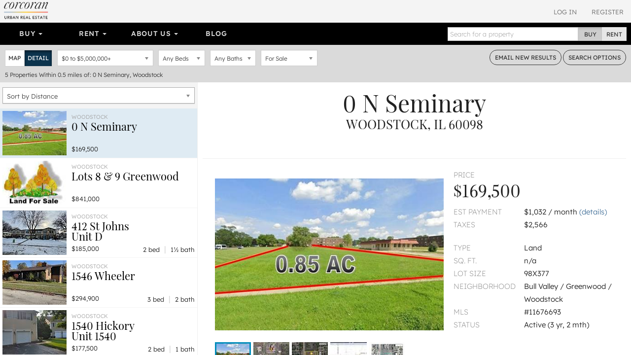

--- FILE ---
content_type: text/css; charset=utf-8
request_url: https://www.urbanrealestate.com/Content/css/cure-search?v=frhcfyHXVUFcbal-d96io6J41UF1Go6Ux0woMJHJ1rU1
body_size: 3098
content:
body.results .nav-primary{margin-bottom:0}body.results .nav-primary .nav-search{margin-right:0}body.results .navbar-form.navbar-right:last-child{margin-right:0}body.results .navbar-nav{max-width:627px}body.results .container-nav .row{margin:0}body.results .container-nav .nav-col{padding:0}.results-header{margin-bottom:0}.results-header .header-logo img{width:90px;margin:4px 0 0 8px}.results-header .header-acct{text-align:right}.results-header .header-call{}.results-header .header-call-title{text-transform:uppercase;letter-spacing:.5em}.results-header .header-call-phone{}.results-header .acct-links{}.results-header .acct-links a{height:46px;padding:0 15px;line-height:48px;text-transform:uppercase;text-decoration:none;font-size:13px;color:#6d6d6d;display:block;float:left}.results-header .acct-links a:hover{text-decoration:none;color:#333;background-color:#e5e5e5}#search-bar{margin:0;padding:10px 10px 7px;background-color:#dadada;color:#333;font-size:12px;z-index:500;position:relative;min-height:76px}#search-bar .input-item{margin:0 10px 0 0}#search-bar .chosen-container{font-size:12px}#search-bar .input-result-format{}#search-bar .btn-format-grid{display:none}#search-bar .input-result-format .btn-group .btn{border:1px solid #cfcfcf;padding:0 6px;line-height:32px;background-color:#fff}#search-bar .input-result-format .btn-group .btn.active,body.results-format-map #search-bar .input-result-format .btn-group .btn.btn-format-map,body.results-format-propertydetail #search-bar .input-result-format .btn-group .btn.btn-format-detail,body.results-format-grid #search-bar .input-result-format .btn-group .btn.btn-format-grid{background-color:#0c344e;color:#fff;-webkit-box-shadow:inset 0 3px 5px rgba(0,0,0,.5);box-shadow:inset 0 3px 5px rgba(0,0,0,.5)}#search-bar .input-pricerange{min-width:195px}#search-bar .input-beds{min-width:95px}#search-bar .input-baths{min-width:90px}#search-bar .input-basic-status{min-width:115px}#search-bar .bar-btn{line-height:normal;font-size:12px;padding:7px 10px}#search-bar .slide-container{margin-top:0;margin-left:0;margin-bottom:0;width:100%}#search-bar .slide-container em{font-style:normal}#search-bar .search-results-summary{padding-top:8px}.search-form-advanced{display:none;min-height:200px}.resultset-only #search-bar .search-options,.resultset-only #search-bar .email-results{display:none}.results-for-client #search-bar .search-options,.results-for-client #search-bar .email-results{display:none}#search-bar-mobile{display:none}#search-bar-mobile .search-button-bar{background-color:#0c344e;color:#fff;height:40px;overflow:hidden;padding:0 5px;line-height:38px;color:#fff;font-size:11px}#search-bar-mobile .search-button-bar .btn{margin:0 2px}#search-bar-mobile .search-selection-summary{background-color:#333;height:30px;overflow:hidden;padding:0 5px;line-height:30px;color:#fff;font-size:11px}#search-bar-mobile .search-selection-summary .summary-item{float:left;margin:0 20px 0 0}#search-bar-mobile .search-results-summary-mobile{background-color:rgba(12,52,78,.7);height:24px;overflow:hidden;line-height:25px;color:#fff;font-size:11px;padding:0 5px}.results-container{position:absolute;z-index:100;top:167px;left:0;right:0;bottom:0;overflow:hidden}#results-mask{background-color:rgba(0,0,0,.6);height:100%;position:absolute;z-index:880;width:100%;display:none}#results-sidelist{background-color:#f4f4f4;position:absolute;left:0;bottom:0;top:0;z-index:300;width:400px;overflow-y:scroll;-webkit-overflow-scrolling:touch;display:none}body.results-format-map #results-sidelist{display:block}body.results-format-propertydetail #results-sidelist{display:block}#results-sidelist .paginator{text-align:center;margin:5px}#results-sidelist .results-sort-container{padding:10px 5px}.results-list-standard{}.results-list-standard>li{background-color:#fff;min-height:100px;margin-bottom:1px;clear:both;overflow:hidden;padding:5px;cursor:pointer}.results-list-standard>li:hover{background-color:#f0f5f9}.results-list-standard>li.highlighted,.results-list-standard>li.highlighted:hover{background-color:#dfebf3}.results-list-standard li .photo{float:left;background-color:#eee;margin-right:10px;width:130px;height:90px;background-size:cover;background-repeat:no-repeat;background-position:center center;overflow:hidden}.results-list-standard li .photo img{min-width:100%;min-height:100%;max-width:100%;max-height:100%;display:none}.results-list-standard li .prop-details{padding-top:5px}.results-list-standard li .prop-details h3{line-height:21px;margin:0;padding:0;font-size:22px;font-weight:normal;white-space:nowrap;text-overflow:clip}.results-list-standard li .prop-details a{color:#000;text-decoration:none}.results-list-standard li .prop-details .title-location{height:56px}.results-list-standard li .prop-details .location{color:#a3a3a3;text-transform:uppercase;font-size:11px;margin-bottom:1px}.results-list-standard li .prop-details .price{float:left;margin-top:7px;font-size:13px}.results-list-standard li .prop-details .bed-bath{float:right;margin-top:6px;font-size:13px}.results-list-standard li .result-primary{clear:both;overflow:hidden}.results-list-standard li .more-props{margin:5px 0 0 0;background-color:#f4f4f4;overflow:hidden}.results-list-standard>li:hover .more-props,.results-list-standard>li.highlighted .more-props{background-color:#f4f4f4}.results-list-standard li .more-props-toggle{font-weight:600;color:#008cba;cursor:pointer;padding:7px 10px}.results-list-standard li .more-props .collapse{display:none}.results-list-standard li .more-props.active .collapse{display:inline-block}.results-list-standard li .more-props.active .expand{display:none}.results-list-standard li .more-props-list{margin:2px 10px 5px 21px;padding:0;border:0}.results-list-standard li .more-props{max-height:32px;transition:max-height .15s ease-out;overflow:hidden}.results-list-standard li .more-props.active{max-height:900px;transition:max-height .25s ease-in}.results-list-standard li .more-props-list td{border:0;margin:0;padding:2px 15px 2px 5px;line-height:1.8em;color:#666}.results-list-standard li .more-props-list td:last-child{padding-right:5px}.results-list-standard li .more-props-list tr:hover td{color:#999;cursor:pointer}.results-list-standard li .more-props-list tr.highlighted td{color:#000;font-weight:bold;cursor:pointer}#page-list{display:block;clear:both;overflow:hidden;font-size:8px;margin:40px 5px 10px}#page-list li{float:left;padding:2px;margin:0}body.isclient #page-list{display:none}#results-sidelist-overlay{display:none}.featured-listings-appended{display:none}#results-map{position:absolute;top:0;bottom:0;left:400px;right:0;overflow:hidden;display:none;background-color:#ebebeb}#map{position:absolute;top:0;bottom:0;left:0;right:0;overflow:hidden}body.results-format-map #results-map{display:block}#floatingMapPropertyList{display:none;position:absolute;height:auto;min-height:100px;width:auto;min-width:200px;background-color:#fff;border:solid 2px #d3d3d3;z-index:810;padding:6px}#floatingListTable{}#floatingListTable td{padding:2px}#floatingListTable .nn{font-weight:700;text-align:center;padding-bottom:6px}#floatingListTable .bdr-btm{border-bottom:solid 1px #e5e5e5}#floatingListTable .photo{vertical-align:top;text-align:center;padding-right:4px}#floatingListTable .photo div{width:75px}#floatingListTable .photo img{}#floatingListTable .props{width:auto;vertical-align:top;padding-right:5px}#floatingListTable .props .ad{font-weight:700}#results-propertydetail{position:absolute;top:0;bottom:0;left:400px;right:0;overflow-y:scroll;-webkit-overflow-scrolling:touch;display:none;background-color:#fff;border-left:1px solid #eee;z-index:800;padding:10px 10px 40px}#results-propertydetail.loading{background:#fff url('/content/images/assets/global/loading-white-64.gif') no-repeat center center}#results-propertydetail.show{display:block}body.results-format-propertydetail #results-propertydetail{display:block}#results-grid{display:none}body.results-format-grid #results-grid{display:block}#results-mobile-regfooter{display:none;position:absolute;bottom:0;left:0;background-color:#d8ecf8;border-top:1px solid #285c85;color:#285c85;font-size:13px;line-height:34px;width:100%;height:33px;z-index:800}#results-mobile-regfooter a{color:#285c85;line-height:34px;width:100%;padding:0 5px;text-align:center;height:32px;display:block}body.results-format-map .btn-mobile-list{display:inline-block}body.results-format-propertydetail .btn-mobile-list{display:none}body.results-format-grid .btn-mobile-list{display:inline-block}body.results-format-map .btn-mobile-map{display:none}body.results-format-propertydetail .btn-mobile-map{display:inline-block}body.results-format-grid .btn-mobile-map{display:inline-block}body.nononidx .onlyifnonidx{display:none}body.map-details-view-multi #results-propertydetail,body.map-details-view-single #results-propertydetail{display:block}body.map-details-view-multi #results-map,body.map-details-view-single #results-map{display:none}body.map-details-view-multi{}body.map-details-view-single{}body.map-details-view-multi #search-bar{display:none}body.map-details-view-multi .results-container{top:92px}.property-detail-back{color:#666;font-size:14px;line-height:20px;margin-bottom:10px}.property-detail-back a,.property-detail-back a:hover,.property-detail-back a:active,.property-detail-back a:focus{color:#666;text-decoration:none}#results-sidelist-overlay .property-detail-back{margin-top:10px;margin-left:10px}#results-sidelist-overlay h3{margin-left:10px}body.results-format-propertydetail #results-propertydetail .pd-back-map{display:none}#results-propertydetail-mapholder{display:none}@media print{body.map-details-view-single #search-bar,body.results-format-propertydetail #search-bar,body.map-details-view-single #results-sidelist,body.results-format-propertydetail #results-sidelist,body.map-details-view-single #results-map,body.results-format-propertydetail #results-map,body.map-details-view-single #search-bar-mobile,body.results-format-propertydetail #search-bar-mobile,body.map-details-view-single #results-mobile-regfooter,body.results-format-propertydetail #results-mobile-regfooter{display:none!important}body.map-details-view-single #results-propertydetail,body.results-format-propertydetail #results-propertydetail,body.map-details-view-single .results-container,body.results-format-propertydetail .results-container{position:static!important;overflow:visible!important;border:none!important}.property-detail-back{display:none!important}body.results-format-map{}.results-header.hidden-xs{display:block!important;margin:0 20px!important}#results-propertydetail{padding:0 15px!important}}@media(max-width:767px){#results-mobile-regfooter{display:block}.results-container{top:140px}#results-grid{display:none}#results-propertydetail{display:none;width:100%}#results-map{left:0;width:100%;bottom:33px}body.results-format-map #results-sidelist{display:none}#results-sidelist{margin-bottom:35px;width:100%}body.results .container-nav{position:absolute;display:none}.input-result-format .btn-format-grid{display:none}#search-bar{display:none}#search-bar-mobile{display:block;padding-top:46px}body.nononidx .onlyifnonidx{display:none}body.nononidx #results-mobile-regfooter.onlyifnonidx{display:none}body.nononidx #results-map,body.nononidx #results-sidelist{bottom:0;margin-bottom:0}body.map-details-view-multi .results-container,body.map-details-view-single .results-container{top:46px}body.results-format-map.map-details-view-multi #results-propertydetail{display:block;left:100%}body.results-format-map.map-details-view-multi #results-sidelist{display:block;margin-bottom:0}body.results-format-map.map-details-view-multi #results-mobile-regfooter{display:none}body.results-format-map.map-details-view-multi #results-propertydetail.show{display:block;left:0;transition-property:left;transition-duration:.5s}body.results-format-map.map-details-view-single #results-propertydetail{display:block;left:0;transition-property:left;transition-duration:.5s}body.results-format-map.map-details-view-single #results-sidelist{display:none}body.results-format-map.map-details-view-single #results-mobile-regfooter{display:none}body.results-format-propertydetail #results-propertydetail{display:block;left:100%}body.results-format-propertydetail #results-propertydetail.show{display:block;left:0%;transition-property:left;transition-duration:.5s}body.results-format-propertydetail.details-view-result .results-container{top:46px;transition-property:top;transition-duration:.5s}.results-list-standard>li.highlighted{background-color:#fff}}@media(min-width:768px)and (max-width:991px){#search-bar .input-item{margin-right:5px}#search-bar .chosen-container{font-size:11px}#search-bar .bar-btn{font-size:12px;padding:5px 5px;margin-top:3px}}@media(min-width:992px)and (max-width:1199px){}@media(min-width:1200px){}